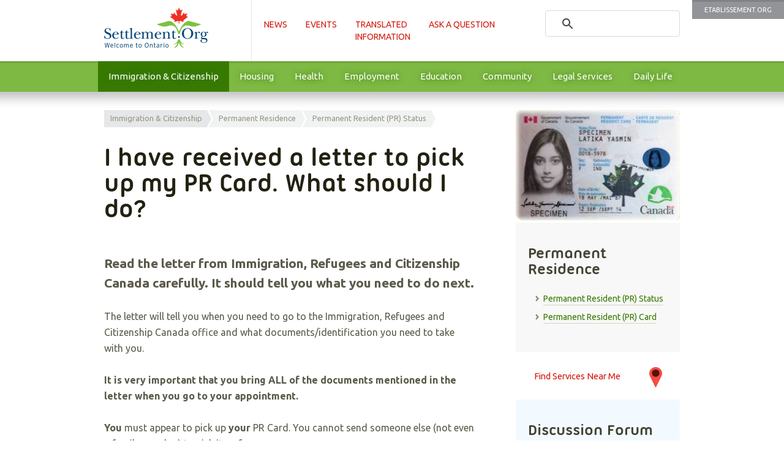

--- FILE ---
content_type: text/html; charset=utf-8
request_url: https://settlement.org/ontario/immigration-citizenship/permanent-residence/permanent-resident-pr-status/i-have-received-a-letter-to-pick-up-my-pr-card-what-should-i-do/
body_size: 7071
content:


<!DOCTYPE html>
<!--[if lt IE 7 ]><html class="ie ie6" lang="en"> <![endif]-->
<!--[if IE 7 ]><html class="ie ie7" lang="en"> <![endif]-->
<!--[if IE 8 ]><html class="ie ie8" lang="en"> <![endif]-->
<!--[if (gte IE 9)|!(IE)]><!-->
<html lang="en">
<head><meta charset="utf-8" /><meta name="viewport" content="width=device-width,initial-scale=1, maximum-scale=2, user-scalable=1" />
    <meta name="google-site-verificationTest" content="-CbzSiONtQZFbfUQHVgObS-1d_SuIEdYjJnFvassAE0" />
    <link href="/favicon.ico" rel="shortcut icon" type="image/x-icon" /><link href="//cdnjs.cloudflare.com/ajax/libs/unsemantic/1.0.1/unsemantic-grid-responsive.min.css" rel="stylesheet" /><link href="https://fonts.googleapis.com/css?family=Ubuntu:400,700,400italic" rel="stylesheet" /><link href="/content/site.css?v=1.0.3" rel="stylesheet" type="text/css" />
    <!--[if IE]><script src="/Scripts/html5shiv.min.js"></script><![endif]-->
    <!--[if (lt IE 9) & (!IEMobile)]><link rel="stylesheet" href="/content/ie.css" /><![endif]-->
    <!--[if lte IE 8]><link rel="stylesheet" href="/content/site-ie8.css" /><![endif]-->
    
<meta property="og:title" content="I have received a letter to pick up my PR Card. What should I do?" /> 
<meta property="og:description" content="Read the letter from Immigration, Refugees and Citizenship Canada carefully. It should tell you what you need to do next." />  
<meta property="og:image" content="https://settlement.org/images/logos/logo-settlement-en.png" /> 

    


<style>
.document a.btn-cta {
    background-image: url(/images/google-map/21x34/pin-home-red-21x34.png);
    font-size: 1.05em !important;
    background-position: right center;
}

/*#s2j_widget .widget-search.full input, #s2j_widget .widget-search input{
    margin: 0;
}

#s2j_widget ul li.breadcrumb_item:not(:first-of-type) {
    padding-left: 20px;
}

#s2j_widget .s2j_widget_breadcrumb .breadcrumb_item:before {
line-height: 1;
}

#s2j_widget #questions .see_all {
    min-width: 80px !important;
}*/

</style>


        <script>
            var newSettlementApp = new Object();
            newSettlementApp.onjqueryloadedArticle = function () { };
            newSettlementApp.onjqueryloaded = function () { };
            newSettlementApp.googletrackcodeid = 'UA-318027-2';
            newSettlementApp.googlesearchcode = '005644484369807040564:jcyysrkzkoi';
        </script>


    <style>
        .async-hide {
            opacity: 0 !important
        }
    </style>


    <!-- begin GTM / Kalamuna configuration -->
        <!-- Google Tag Manager -->
        <script>(function(w,d,s,l,i){w[l]=w[l]||[];w[l].push({'gtm.start':new Date().getTime(),event:'gtm.js'});var f=d.getElementsByTagName(s)[0],j=d.createElement(s),dl=l!='dataLayer'?'&l='+l:'';j.async=true;j.src='https://www.googletagmanager.com/gtm.js?id='+i+dl;f.parentNode.insertBefore(j,f);})(window,document,'script','dataLayer','GTM-N6S3VBF2');</script>
        <!-- End Google Tag Manager -->
    <!-- end GTM / Kalamuna configuration -->

    <script src="https://ajax.googleapis.com/ajax/libs/jquery/3.4.1/jquery.min.js"></script>
    <script src="https://ajax.googleapis.com/ajax/libs/jqueryui/1.12.1/jquery-ui.min.js"></script>

<style>

            @media screen and (max-width: 768px) {

                .nav-responsive-2.lang {
                    display: none;
                }
            }

            @media screen and (max-width: 480px) {

                header.header.advert {
                    margin-top: 225px;
                }

                .nav-responsive-2.lang {
                    display: block;
                }
            }
        </style>

      
<script type="text/javascript">var addthis_config = {  pubid: 'ra-4e28743b4195d079',  ui_language: 'en'  }; var addthis_share = { title: 'I have received a letter to pick up my PR Card. What should I do?',  url: 'https://settlement.org/ontario/immigration-citizenship/permanent-residence/permanent-resident-pr-status/i-have-received-a-letter-to-pick-up-my-pr-card-what-should-i-do/', url_transforms: { shorten: { twitter: 'bitly' } }, shorteners: { bitly: {} },  templates: { twitter: 'Check this out: "{{title}}" {{url}} (from @Settlement_Org)', }, email_template: 'sett_default'   };</script><script type="text/javascript" src="//s7.addthis.com/js/300/addthis_widget.js#username=settlementorg" async="async"></script><title>
	I have received a letter to pick up my PR Card. What should I do?
</title><meta name="description" content="Read the letter from Immigration, Refugees and Citizenship Canada carefully. It should tell you what you need to do next." /></head>
<body id="document-4000508" class="document theme-immperm en">
 

    <!-- begin GTM / Kalamuna configuration -->
        <!-- Google Tag Manager (noscript) -->
            <noscript><iframe src="https://www.googletagmanager.com/ns.html?id=GTM-N6S3VBF2" height="0" width="0" style="display:none;visibility:hidden"></iframe></noscript>
        <!-- End Google Tag Manager (noscript) -->
    <!-- end GTM / Kalamuna configuration -->

    <a id="topofpage"></a>
    <div id="wrapper">
        <form method="post" action="/ontario/immigration-citizenship/permanent-residence/permanent-resident-pr-status/i-have-received-a-letter-to-pick-up-my-pr-card-what-should-i-do/" id="ctl01">
<div class="aspNetHidden">
<input type="hidden" name="__VIEWSTATE" id="__VIEWSTATE" value="KpBsgeCa8hScVGr3+6NPqXlmIWypUe/YO/ckPYj5MjNoWqYSuYfuxS4UirSqdOMzgEJFryC2tIKDpEMBVMrfDuGbDtS+WwycTJZDpYr7Wzk=" />
</div>

<div class="aspNetHidden">

	<input type="hidden" name="__VIEWSTATEGENERATOR" id="__VIEWSTATEGENERATOR" value="860BD6B4" />
</div>
            <header class="header">
                <a href="https://etablissement.org/" id="A6" class="top-lang">
                     Etablissement.Org

                 </a><div class="slide noprint">
                    <section class="grid-container">
                        <div class="grid-25 mobile-grid-40">
                            <div class="logo">
                                
                                  <span class="site-title"><a class="navbar-brand" href="/" title="Settlement.Org | Information Newcomers Can Trust">Settlement.Org | Information Newcomers Can Trust</a></span> 
                                
                            </div>                            
                        </div>
                        <div class="grid-50 mobile-grid-60">
                            <div class="primary-menu">
                                <a style="position: absolute; left: -10000px; top: auto; width: 1px; height: 1px; overflow: hidden;" href="#mainMenu_SkipLink">
                                Skip Navigation Links</a>
                                <ul class="nav-primary">
                                    <li class="mnunews"><a href="/news/ontario/">News</a></li>
                                    <li class="mnuevents"><a href="/events/ontario/">Events</a></li>
                                    <li class="mnutranslatedinfo"><a href="/translated-information/">Translated<br />Information</a></li>
                                    <li class="mnudiscuss"><a href="https://discuss.settlement.org/">Ask a Question</a></li>
                               
                                </ul>
                                <div class="nav-responsive-1">
                                    <ul class="menu submenu">
                                        <li class="top-1">
                                            <a href="#">Services</a>
                                            <ul class="sub" id="sub-nav">
                                                <li class="item-primary"><a href="/news/ontario/">News</a></li>
                                                <li class="item-primary"><a href="/events/ontario/">Events</a></li>
                                                <li class="item-primary"><a href="/findhelp/ontario/">Services Near Me</a></li>
                                                <li class="item-primary"><a href="/translated-information/">Translated<br />Information</a></li>
                                                <li class="item-primary"><a href="https://discuss.settlement.org/">Ask a Question</a></li>
                                                <li class="item-primary"><a href="/search">Search</a></li>
                                                <li class="IMMCIT  item-secondary"><a title="" href="/ontario/immigration-citizenship/">Immigration & Citizenship</a></li><li class="HO  item-secondary"><a title="" href="/ontario/housing/">Housing</a></li><li class="HE  item-secondary"><a title="" href="/ontario/health/">Health</a></li><li class="EM  item-secondary"><a title="" href="/ontario/employment/">Employment</a></li><li class="EDUCATION  item-secondary"><a title="" href="/ontario/education/">Education</a></li><li class="COMREC  item-secondary"><a title="" href="/ontario/community/">Community</a></li><li class="LS  item-secondary"><a title="" href="/ontario/legal-services/">Legal Services</a></li><li class="DL  item-secondary"><a title="" href="/ontario/daily-life/">Daily Life</a></li>
                                            </ul>
                                        </li>
                                    </ul>
                                </div>
                                <div class="nav-responsive-2 lang"><ul class="menu submenu"><li class="top-2"><a href="https://etablissement.org/" id="A7" rel="external">fr</a></li></ul></div>
                            </div>
                        </div>
                        <div class="grid-25 mobile-grid-0"><div class="tertiary-menu"><div class="nav-tertiary"><div class="gcse-search"></div></div></div></div>
                    </section>
                </div>
                <div class="slide noprint"><div class="grid-100 mobile-grid-100" id="secondary-menu" role="navigation"  aria-label="Main menu"><ul class="menu submenu" id="pmenu" role="menubar"><li class="IMMCIT " role="menuitem" aria-haspopup="true"><a title="" href="/ontario/immigration-citizenship/">Immigration & Citizenship</a></li><li class="HO " role="menuitem" aria-haspopup="true"><a title="" href="/ontario/housing/">Housing</a></li><li class="HE " role="menuitem" aria-haspopup="true"><a title="" href="/ontario/health/">Health</a></li><li class="EM " role="menuitem" aria-haspopup="true"><a title="" href="/ontario/employment/">Employment</a></li><li class="EDUCATION " role="menuitem" aria-haspopup="true"><a title="" href="/ontario/education/">Education</a></li><li class="COMREC " role="menuitem" aria-haspopup="true"><a title="" href="/ontario/community/">Community</a></li><li class="LS " role="menuitem" aria-haspopup="true"><a title="" href="/ontario/legal-services/">Legal Services</a></li><li class="DL " role="menuitem" aria-haspopup="true"><a title="" href="/ontario/daily-life/">Daily Life</a></li></ul></div></div>
                <a id="mainMenu_SkipLink"></a>
            </header>
           

            <main>
                <div role="main" id="main-content">
                    <script type="text/javascript">
                        (function () {

                            function getScript(url, success) {
                                var script = document.createElement('script');
                                script.src = url;
                                var head = document.getElementsByTagName('head')[0],
                                    done = false;
                                script.onload = script.onreadystatechange = function () {
                                    if (!done && (!this.readyState || this.readyState == 'loaded' || this.readyState == 'complete')) {
                                        done = true;
                                        success();
                                        script.onload = script.onreadystatechange = null;
                                        head.removeChild(script);
                                    }
                                };
                                head.appendChild(script);
                            }


                            function downloadJSAtOnload() {
                                newSettlementApp.onjqueryloaded();
                                newSettlementApp.onjqueryloadedArticle();
                                getScript('/scripts/defer.js?v=1', function () {
                                    getScript('/sandbox/lazy/jquery.unveil.min.js', function () {
                                        $("img").unveil();
                                    });
                                });
                            }

                            if (window.addEventListener)
                                window.addEventListener("load", downloadJSAtOnload, false);
                            else if (window.attachEvent)
                                window.attachEvent("onload", downloadJSAtOnload);
                            else window.onload = downloadJSAtOnload;

                        })();
                    </script>
                    
    <div class="slide-article">
        <div class="grid-container">
            <div class="grid-65 suffix-5 mobile-grid-100">
                <a class="skip" href="#SiteMapPath1_SkipLink"> Skip Breadcrumb Links</a><ul id="SiteMapPath1"><li><a href="/ontario/immigration-citizenship/">Immigration & Citizenship</a></li><li><a href="/ontario/immigration-citizenship/permanent-residence/">Permanent Residence</a></li><li><a href="/ontario/immigration-citizenship/permanent-residence/permanent-resident-pr-status/">Permanent Resident (PR) Status</a></li></ul><a id="SiteMapPath1_SkipLink"></a>
                <h1>I have received a letter to pick up my PR Card. What should I do?</h1>
                <p>Read the letter from Immigration, Refugees and Citizenship Canada&nbsp;carefully. It  should tell you what you need to do next.</p>

<p>The letter will  tell you when you need to go to the Immigration, Refugees and Citizenship Canada&nbsp;office and what documents/identification you need to take with you.</p>
<p><strong>It is very  important that you bring ALL of the documents mentioned in the letter when you  go to your appointment.</strong> </p>
<p><strong>You</strong> must appear to pick up <strong>your</strong> PR Card. You cannot send someone else (not even a family member) to pick it  up for you.</p>
<h2>How do I pick up my child&#39;s PR Card?</h2>
<p>If you have a child  who was under 14 years old when they became a Permanent Resident, they must  come to their PR Card appointment with a parent. As parents, one of you signed  your child&#39;s IMM 1000 form. That is the parent who should, if possible, come with  the child to the appointment. If you come with your child and are <strong>not</strong> the one who signed the IMM 1000, you have to bring a translated copy of  your child&#39;s birth certificate to prove that you are the child&#39;s parent. This  is very important.</p>
<p>You must also bring  a certified photocopy of the original birth certificate that IRCC will keep.  Even if the birth certificate is in English, bring a certified photocopy of the  birth certificate, which you have to give to IRCC.</p>
<h2>Family Applications </h2>
<p>You may have  applied for your entire family. IRCC will send a letter to each person in your  family, telling them when to come for an appointment. Unfortunately, you might  not get appointments to go at the same time. IRCC is working on this, but right  now different members of your family might have to go to the PR Card office on  different days. Make sure you read the letter from IRCC carefully to find out  who should pick up a card and at what time.</p>
<p>Currently, all  family members who have received a notice may go together on one of the  member&#39;s appointment dates.</p>
<p>If you have  specific questions please contact the <strong>Immigration, Refugee and Citizenship Call Centre at 1-888-242-2100</strong>.</p>
<h2>What if I miss my appointment? </h2>
<p>If you cannot come  on the day of your pre-set appointment, you can pick-up your card after that  date. You may, however, encounter a longer wait. The letter you receive will  tell you what the peak and non-peak hours of service are.</p>
<p>If you do not show  up to pick up your card after 180 days, you may have to re-apply and pay the PR  Card application fee ($50) again.</p>
<h2>For More Information</h2>
<ul>

  <li><a href="http://findlink.at/pr-appl" target="_blank">Permanent  Resident Card Guide and Application Form</a> - This application  is for permanent residents who are applying for an initial, renewal or  replacement Permanent Resident Card.</li>
  <li><a href="http://findlink.at/traveldoc" target="_blank">Travel  Document (Permanent Resident Abroad) Guide and Application Form</a> - This application is for permanent residents outside of Canada who need  proof of their status so they can return to Canada.</li>
    <li><a href="http://findlink.at/cic-help" target="_blank">IRCC Help Centre</a> - A tool that helps answer frequently asked questions on immigration matters. It offers several ways of searching through the information available, including search by keyword. From Immigration, Refugees and Citizenship Canada.</li>
</ul>

                 
                
                
                

                <div class="related">
                    <div class="sidebar-related"><h2>Related Articles</h2><ul><li><a title="" href="/ontario/immigration-citizenship/permanent-residence/permanent-resident-pr-status/what-are-the-residency-requirements-for-permanent-residents-prs/">What are the residency requirements for permanent residents (PRs)?</a></li><li><a title="" href="/ontario/immigration-citizenship/permanent-residence/permanent-resident-pr-status/do-i-need-to-apply-for-my-permanent-resident-card/">Do I need to apply for my Permanent Resident Card?</a></li><li><a title="" href="/ontario/immigration-citizenship/landing-and-leaving/leaving-canada/do-i-really-need-a-pr-card-to-travel-back-to-canada/">Do I really need a PR card to travel back to Canada?</a></li><li><a title="" href="/ontario/immigration-citizenship/permanent-residence/permanent-resident-pr-status/frequently-asked-questions-about-the-permanent-resident-card/">Frequently Asked Questions about the Permanent Resident Card</a></li></ul></div>
                </div>
                <div class="updated">
                    <span class="last-updated">Last updated:</span>
                    <span class="last-updated date">July 11, 2016</span>
                    <span class="last-updated  internalid">4000508</span>
                </div>
            </div>
            <div class="sidebar-article">
                <div class="grid-30 mobile-grid-100">               
                    <div class="sidebar-photo"><img  width="272"  height="180"   alt="" src="/images/sidebar-theme/s_ic_prcard.jpg"/>  </div>
               

                    
                    
                    <div class="sidebar-tags"><h2>Permanent Residence</h2><ul><li class="PERM_BASICS "><a href="/ontario/immigration-citizenship/permanent-residence/permanent-resident-pr-status/" title="">Permanent Resident (PR) Status</a></li><li class="PERM_CARD "><a href="/ontario/immigration-citizenship/permanent-residence/permanent-resident-pr-card/" title="">Permanent Resident (PR) Card</a></li></ul></div>
                    

                    <a href="/findhelp/ontario/" class="btn-cta">Find Services Near Me</a>
                     <div class="chat211 side">
                    <div><img src="https://settlement.org/images/logos/211-logo.png" alt="211Toronto.ca" height="32" width="50" /></div>
                    <div class="question">Need help?</div>
                    <a class="cta" target="_blank"  href="https://211ontario.ca/chat">
                        Talk to 211 now  (Live Chat)
                    </a>
                </div>
                    <div class="sidebar-related"><h2>Discussion Forum</h2><ul><li><a href="https://discuss.settlement.org/topic45173-first-pr-card-renewal--days-calculation.aspx">First PR card renewal 730 days calculation</a></li><li><a href="https://discuss.settlement.org/topic45149-conditional-discharge-and-pr.aspx">Conditional Discharge and PR</a></li><li><a href="https://discuss.settlement.org/topic45107-g-drivers-license-question.aspx">G1 drivers license question</a></li><li><a href="https://discuss.settlement.org/topic45020-bring-funds-into-canada-after-moving-to-canada.aspx">Bring funds into Canada after moving to Canada</a></li><li><a href="https://discuss.settlement.org/topic45166-lost-renewed-pr-card-in-mail.aspx">Lost Renewed PR Card in mail</a></li><li><a href="https://discuss.settlement.org/topic45160-residency-obligation-clarification.aspx">residency obligation clarification</a></li></ul></div>
                    
                    
                     <div class="sidebar-banner"><a rel="external" target="_blank" href="http://citizenshipcounts.ca/"><img src="/images/citizenship-counts-sidebar.png" alt="Citizenship Counts"></a></div>   
                    
                              
                </div>
            </div>
        </div>
    </div>

    



                </div>
            </main>
           
            <footer class="slide footer" id="slidefoot">
                <div class="slide slidefoot-logos">
                  <section class="grid-container">
                    <div class="grid-40 mobile-grid-100"><a href="https://ocasi.org/"><img alt="Settlement.org is managed by OCASI" src="/images/logos/logo-ocasi.png"  width="119" height="45"  /></a></div>
                    <div class="grid-40 mobile-grid-100"><img alt="Settlement.org is funded by Immigration, Refugees and Citizenship Canada &amp; The Province of Ontario." src="/images/logos/logo-cic-en.png"  width="256" height="45" /></div>
                     <div class="grid-20 mobile-grid-100"><img src="/images/logos/logo-ontario-positive.png" alt="Ontario" width="90" height="23" /></div>
                  </section>
                </div>
                <div class="slide slidefoot-legal">
                    <section class="grid-container">
                        <div class="grid-40 mobile-grid-100 copyright">
                            <p class="grid-75 mobile-grid-80 mobile-push-10">Copyright © 2020 - <a href=
"https://ocasi.org">
Ontario
 Council of Agencies Serving Immigrants.
</a> All rights reserved. Use of this website constitutes acceptance of
 the <a href="/terms/">Terms &amp; Conditions</a> and
 <a href="/privacy/">
Privacy Statement</a>.</p>
                        </div>
                        <div class="grid-20 mobile-grid-100 legal">
                            <ul>
                                <li><a href="https://etablissement.org/" id="A4" rel="external">Etablissement.Org</a></li>
                                <li><a href="http://settlementatwork.org" title="">Settlement AtWork</a></li>
                                <li><a href="http://www.newyouth.ca/" title="">NewYouth.ca</a></li>
                            </ul>
                        </div>
                        <div class="grid-20 mobile-grid-100 internallinks">
                            <ul>
                                <li><a href="/about/" title="">About This
 Site
</a></li>
                                <li><a href="/contact/" title="">Contact  Us</a></li>
                                <li><a href="/outreach/" title="">Partner With Us</a></li>
                            </ul>
                        </div>
                        <div class="grid-20 mobile-grid-100 othersite">
                            <ul class="social">
                                <li><a href="https://www.facebook.com/Settlement.Org" id="A5">
                                    <img src="/images/icon-facebook.png" id="Img1" alt="Like us on Facebook" /></a></li>
                                <li><a href="https://twitter.com/Settlement_Org" id="A1">
                                    <img src="/images/icon-twitter.png" id="Img2" style="vertical-align: middle;" alt="Follow Us On Twitter" /></a></li>
                                <li><a href="https://www.youtube.com/user/settlementorg" id="A2">
                                    <img src="/images/icon-youtube.png" id="Img3" style="vertical-align: middle;" alt="Visit Our YouTube Channel" /></a></li>
                                <li><a href="/outreach/rss/" id="A3">
                                    <img src="/images/icon-rss.png" id="Img4" style="vertical-align: middle;" alt="View Our RSS Feeds" /></a></li>
                            </ul>
                        </div>
                    </section>
                </div>
            </footer>
        

<script type="text/javascript">
//<![CDATA[
newSettlementApp.theme = 'IMMCIT';  newSettlementApp.subtheme = 'IMMPERM'; newSettlementApp.onjqueryloaded = function () {var bodyid = $("body").attr("id");$(".languageaudio a, a[href$='.pdf']").each(function( index ) {$( this ).attr("id", bodyid + "_" + $( this ).text() );$( this ).on('click', function() {ga('send', 'event', 'link', 'download', $( this ).attr('href'), {'hitCallback': function() {}} );});});}//]]>
</script>
</form>
    </div>

    <script>
        (function () {
            var cx = newSettlementApp.googlesearchcode;
            var gcse = document.createElement('script');
            gcse.type = 'text/javascript';
            gcse.async = true;
            gcse.src = (document.location.protocol == 'https:' ? 'https:' : 'http:') +
                '//cse.google.com/cse.js?cx=' + cx;
            var s = document.getElementsByTagName('script')[0];
            s.parentNode.insertBefore(gcse, s.nextSibling);
        })();
    </script>

 

<script defer src="https://static.cloudflareinsights.com/beacon.min.js/vcd15cbe7772f49c399c6a5babf22c1241717689176015" integrity="sha512-ZpsOmlRQV6y907TI0dKBHq9Md29nnaEIPlkf84rnaERnq6zvWvPUqr2ft8M1aS28oN72PdrCzSjY4U6VaAw1EQ==" data-cf-beacon='{"version":"2024.11.0","token":"387b23689d3644f6877ecad18a4afef6","r":1,"server_timing":{"name":{"cfCacheStatus":true,"cfEdge":true,"cfExtPri":true,"cfL4":true,"cfOrigin":true,"cfSpeedBrain":true},"location_startswith":null}}' crossorigin="anonymous"></script>
</body>
</html>